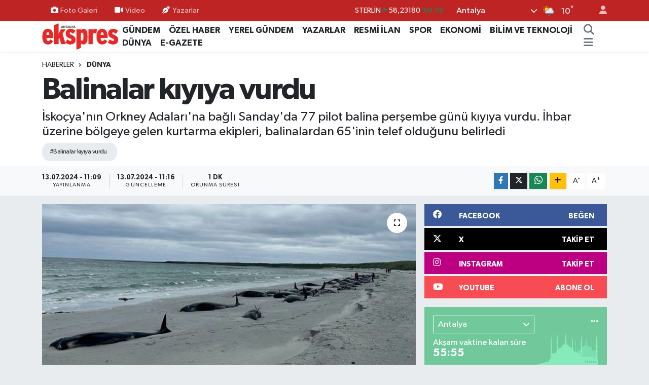

--- FILE ---
content_type: text/html; charset=utf-8
request_url: https://www.google.com/recaptcha/api2/aframe
body_size: 269
content:
<!DOCTYPE HTML><html><head><meta http-equiv="content-type" content="text/html; charset=UTF-8"></head><body><script nonce="LeHxC-yZCpZCwV2rGT4v3w">/** Anti-fraud and anti-abuse applications only. See google.com/recaptcha */ try{var clients={'sodar':'https://pagead2.googlesyndication.com/pagead/sodar?'};window.addEventListener("message",function(a){try{if(a.source===window.parent){var b=JSON.parse(a.data);var c=clients[b['id']];if(c){var d=document.createElement('img');d.src=c+b['params']+'&rc='+(localStorage.getItem("rc::a")?sessionStorage.getItem("rc::b"):"");window.document.body.appendChild(d);sessionStorage.setItem("rc::e",parseInt(sessionStorage.getItem("rc::e")||0)+1);localStorage.setItem("rc::h",'1769091744535');}}}catch(b){}});window.parent.postMessage("_grecaptcha_ready", "*");}catch(b){}</script></body></html>